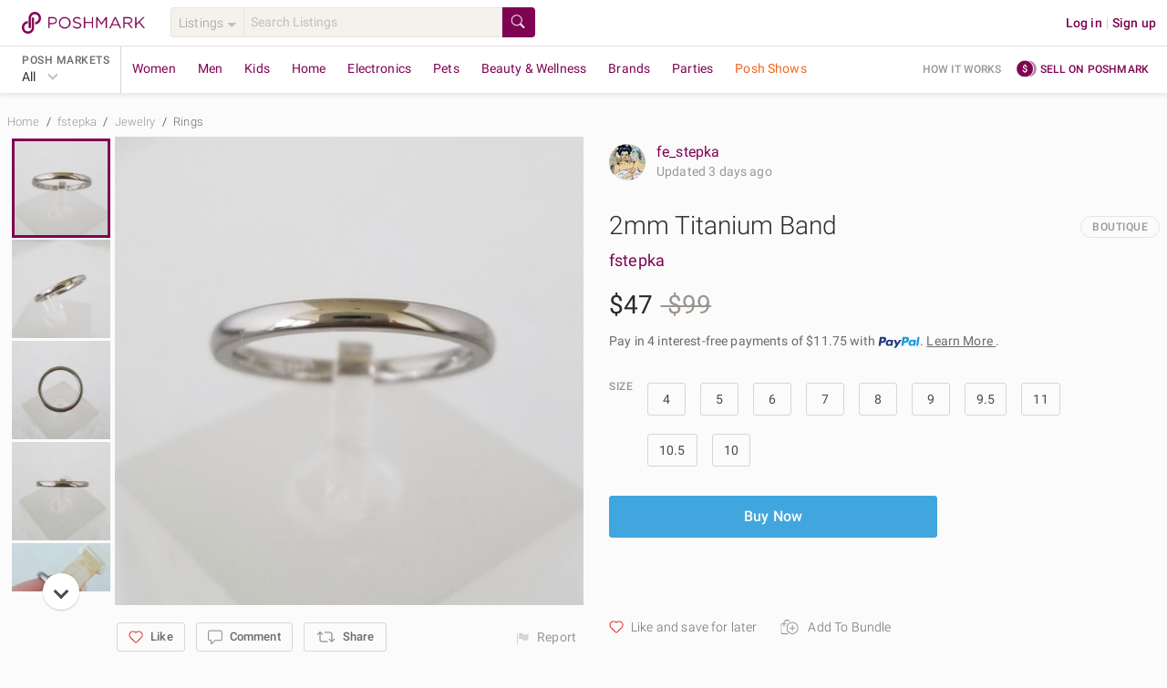

--- FILE ---
content_type: application/javascript
request_url: https://d2gjrq7hs8he14.cloudfront.net/webpack4/640.f55c3efc894ad26a5c45.js
body_size: 2669
content:
(window.webpackJsonp=window.webpackJsonp||[]).push([[640,641],{2412:function(e,n,t){var i=t(2646);i.__esModule&&(i=i.default),"string"==typeof i&&(i=[[e.i,i,""]]),i.locals&&(e.exports=i.locals);(0,t(415).default)("170e03e4",i,!0,{})},2645:function(e,n,t){"use strict";t(2412)},2646:function(e,n,t){(n=t(317)(!1)).push([e.i,".login-link .login-banner{position:fixed;z-index:99;bottom:0;background:#e6e2df;height:116px}@media only screen and (max-device-width: 767px),(max-device-height: 480px)and (orientation: landscape){.login-link .login-banner{height:208px}}.login-link .login-banner .banner-close-icon--mobile{position:absolute;top:20px;right:0}.login-link .login-banner .login-btn-link{margin-left:auto}.login-link .profile-img{width:40px;height:40px;border-radius:50%}.login-link .modal-msk-email{text-overflow:ellipsis !important;white-space:nowrap !important;overflow:hidden !important;display:inline-block;vertical-align:bottom;max-width:250px}.login-link .msk-email{text-overflow:ellipsis !important;white-space:nowrap !important;overflow:hidden !important;display:inline-block;vertical-align:bottom;max-width:256px}.login-link-border-top{border-top:1px solid #e6e2df;padding-top:12px}",""]),e.exports=n},2961:function(e,n,t){"use strict";t.r(n);var i=t(14),o=t.n(i),a=t(24),r=t.n(a),s=t(16),l=t.n(s),c=t(25),u=t.n(c),d=t(12),m=t.n(d),p=t(26),h=t.n(p),g=t(33),k=t.n(g),b=t(32),f=t.n(b),w=t(2),L=t.n(w),v=t(22),M=t.n(v),x=t(1),y=t.n(x),_=t(21),T=t.n(_),O=t(19),C=t(4),E=t(2264),A=t(44),B=t(1741),$=t(423),N=t.n($);function S(e,n){var t=o()(e);if(r.a){var i=r()(e);n&&(i=l()(i).call(i,(function(n){return u()(e,n).enumerable}))),t.push.apply(t,i)}return t}function R(e){for(var n=1;n<arguments.length;n++){var t,i,o=null!=arguments[n]?arguments[n]:{};n%2?m()(t=S(Object(o),!0)).call(t,(function(n){M()(e,n,o[n])})):h.a?k()(e,h()(o)):m()(i=S(Object(o))).call(i,(function(n){f()(e,n,u()(o,n))}))}return e}var j={name:"OneTimeLoginLink",components:{OneTimeLoginSuccessModal:function(){return t.e(1053).then(t.bind(null,6437))},OneTimeLoginErrorModal:function(){return t.e(1052).then(t.bind(null,6438))},OneTimeLoginCaptcha:function(){return t.e(1051).then(t.bind(null,6439))}},inheritAttrs:!0,props:{etOnName:{type:String,required:!1,default:null},showBanner:{type:Boolean,required:!1,default:!0}},data:function(){return{mskEm:null,uid:null,errorModalBody:null,captchaResponse:null,restrictedAction:null,showSuccessModal:!1,showErrorModal:!1,errorKey:null,userDefaultImage:N.a,showBannerFlag:this.showBanner}},computed:R(R({},Object(A.e)({isMobile:function(e){return e.ua.isMobile},isUserLoggedIn:function(e){return e.auth.isUserLoggedIn},showAutoCaptcha:function(e){return e.showAutoCaptcha}})),{},{isOneTimeLoginLinkRequested:function(){return!!this.mskEm&&!!this.uid&&!this.isUserLoggedIn}}),watch:{showBannerFlag:function(e){e||(this.mskEm=C.a.getCookie("msk_em"),this.uid=C.a.getCookie("uid"))}},created:function(){this.$store.registerPMModule("$_auth",Object(E.a)())},mounted:function(){this.mskEm=C.a.getCookie("msk_em"),this.uid=C.a.getCookie("uid"),this.isOneTimeLoginLinkRequested&&this.$eventTracker.elementView(null,R({etName:"one_time_login",etElementType:"link"},this.etOnName&&{etOnName:this.etOnName}))},methods:R(R(R({},Object(A.b)("$_auth",["getOneTimeLoginLink"])),Object(A.b)({showLoader:"loaderShowAction",setShowAutoCaptcha:"setShowAutoCaptcha"})),{},{getLoginLink:function(){var e=this;return L()(y.a.mark((function n(){var t,i,o,a;return y.a.wrap((function(n){for(;;)switch(n.prev=n.next){case 0:return e.showLoader(!0),t=e.$route.query&&e.$route.query["pmrd[url]"],i=decodeURIComponent(C.a.generateUrlFromParamsAndAppendToUrl(e.$route.path,R({},e.$route.query))),n.next=5,e.getOneTimeLoginLink({userId:e.uid,redirectPath:t||i,captchaKey:e.captchaResponse});case 5:if(o=n.sent,e.showLoader(!1),!o||o.error){n.next=11;break}e.showSuccessModal=!0,n.next=20;break;case 11:if(!o.error.errorType||!T()(a=["DisplayCaptchaError","SuspectedBotErrorV2","SuspectedBotError"]).call(a,o.error.errorType)){n.next=17;break}return e.restrictedAction=O.a.captcha.restrictedActionTypes.oneTimeLoginLink,n.next=15,e.$store.dispatch("setShowAutoCaptcha",!0);case 15:n.next=20;break;case 17:e.errorModalBody=o.error.userMessage||e.$t("errorMessages.defaultError"),e.errorKey=o.error.errorType||"",e.showErrorModal=!0;case 20:case"end":return n.stop()}}),n)})))()},handleCaptchaResponse:function(e){var n=this;return L()(y.a.mark((function t(){return y.a.wrap((function(t){for(;;)switch(t.prev=t.next){case 0:if(n.restrictedAction===O.a.captcha.restrictedActionTypes.oneTimeLoginLink){t.next=2;break}return t.abrupt("return",B.a.$emit("handleAutoCaptcha/login",e));case 2:return n.captchaResponse=e,t.next=5,n.getLoginLink();case 5:case"end":return t.stop()}}),t)})))()},closeBanner:function(){C.a.deleteCookie("msk_em"),C.a.deleteCookie("uid"),this.showBannerFlag=!1}})},q=(t(2645),t(31)),I=Object(q.a)(j,(function(){var e=this,n=e.$createElement,t=e._self._c||n;return e.isOneTimeLoginLinkRequested?t("div",{staticClass:"login-link width--100"},[e.showSuccessModal?t("OneTimeLoginSuccessModal",{attrs:{mskEm:e.mskEm,etOnName:e.etOnName},on:{close:function(n){e.showSuccessModal=!1}}}):e._e(),e.showErrorModal?t("OneTimeLoginErrorModal",{attrs:{errorModalBody:e.errorModalBody,etOnName:e.etOnName,etScreenPropErrorKey:e.errorKey},on:{close:function(n){e.showErrorModal=!1}}}):e._e(),e.showAutoCaptcha?t("OneTimeLoginCaptcha",{on:{captchaResponse:e.handleCaptchaResponse,close:function(n){return e.$store.dispatch("setShowAutoCaptcha",!1)}}}):e._e(),e.showBannerFlag?[t("div",{class:["login-banner width--100",{"d--fl":!e.isMobile}]},[t("div",{class:[{"d--fl fw--w ai--c":!e.isMobile},e.isMobile?"p--5":"p--9"]},[t("div",{class:[{"m--r--3":!e.isMobile},{"ta--c":e.isMobile}]},[t("img",{staticClass:"profile-img",attrs:{alt:"",src:e.userDefaultImage}})]),t("div",{class:{"ta--c m--t--1":e.isMobile}},[t("h4",{staticClass:"fw--med"},[e._v("\n            "+e._s(e.$t("oneTimeLoginLink.welcomeBack"))+"\n          ")]),t("h4",{class:{"m--t--2":e.isMobile}},[t("i18n",{attrs:{path:"oneTimeLoginLink.areYouText"}},[t("span",{staticClass:"msk-email",attrs:{place:"maskedEmail"}},[e._v(e._s(e.mskEm))])])],1)])]),t("div",{class:[{"d--fl fw--w ai--c m--r--5":!e.isMobile},"login-btn-link"]},[t("h5",{class:{"d--fl jc--c":!e.isMobile,"p--l--6 p--r--6":e.isMobile}},[t("button",{directives:[{name:"et-click",rawName:"v-et-click"}],staticClass:"btn btn--primary btn--primary--magenta",class:{"width--100":e.isMobile,"btn--large":!e.isMobile},attrs:{"data-et-name":"one_time_login","data-et-element-type":"link","data-et-on-name":e.etOnName},on:{click:e.getLoginLink}},[e._v("\n            "+e._s(e.$t("oneTimeLoginLink.loginLinkText"))+"\n          ")])]),t("button",{directives:[{name:"et-click",rawName:"v-et-click"}],class:["btn bg--gray cursor--pointer",{"banner-close-icon--mobile":e.isMobile}],attrs:{"data-et-name":"dismiss_one_time_login","data-et-element-type":"button","data-et-on-name":e.etOnName},on:{click:function(n){return e.closeBanner()}}},[t("i",{class:["cross cross--dark cross-weight-medium",{"cross--medium":e.isMobile}]})])])])]:[t("div",{class:{"d--fl fd--c":e.isMobile}},[t("i18n",{attrs:{path:"oneTimeLoginLink.areYouText"}},[t("div",{staticClass:"msk-email",attrs:{place:"maskedEmail"}},[e._v("\n          "+e._s(e.mskEm)+"\n        ")])])],1),t("a",{directives:[{name:"et-click",rawName:"v-et-click"}],staticClass:"caption tc--blue fw--med td--ul",attrs:{"data-et-name":"one_time_login","data-et-element-type":"link","data-et-on-name":e.etOnName},on:{click:e.getLoginLink}},[e._v(e._s(e.$t("oneTimeLoginLink.loginLinkText")))])]],2):e._e()}),[],!1,null,null,null);n.default=I.exports}}]);

--- FILE ---
content_type: application/javascript
request_url: https://d2gjrq7hs8he14.cloudfront.net/webpack4/closet~listingDetail.68c2f0db56256d5f85da.js
body_size: 4874
content:
(window.webpackJsonp=window.webpackJsonp||[]).push([["closet~listingDetail",591],{2231:function(e,a,t){e.exports=t.p+"user-default-thumb-b3d436d05d2f98bf8909e444d7ae970a2267a03eb44737a53089be72ecbdec94.png"},2232:function(e,a,t){e.exports=t.p+"user-default-small-29ab90800239d98a918d9f98d474643c6ef0f0a73f19366e27f00cdc7292ebb6.png"},2233:function(e,a,t){e.exports=t.p+"user-default-35e1ec4d339f17511a65b8998e01c674b132983e1cd524cec1bd848a2a2e189f.png"},2235:function(e,a,t){"use strict";var o=t(0),n=t.n(o),r=t(80),i=t.n(r),s=t(14),l=t.n(s),c=t(21),d=t.n(c),u=t(148),p=t(318),h=t(2233),m=t.n(h),g=t(2232),_=t.n(g),f=t(2231),b=t.n(f);a.a={generateUserImageURL:function(e,a){var t,o,r=arguments.length>2&&void 0!==arguments[2]?arguments[2]:"thumb";if(!e)if(a)switch(e=n()(t=n()(o="".concat(u.a.facebook.graphUrl,"/")).call(o,u.a.facebook.graphVersion,"/")).call(t,a,"/picture"),r){case"medium":e+="?width=580&height=580";break;case"small":e+="?width=300&height=300";break;case"smaller":e+="?width=250&height=250";break;case"thumb":e+="?width=100&height=100"}else switch(r){case"small":e=_.a;break;case"thumb":e=b.a;break;default:e=m.a}return e},getValueFromMoney:function(e){return e&&e.val&&i()(e.val)},getCreditCardTypeClassByType:function(e){switch(e){case p.a.creditCardType.VISA:return"visa";case p.a.creditCardType.AMEX:return"ae";case p.a.creditCardType.MASTERCARD:return"mc";case p.a.creditCardType.DISCOVER:return"discover";case p.a.creditCardType.JCB:return"jcb";default:return"cc"}},getDomainBasedI18n:function(e,a){var t=e&&l()(e);return t?d()(t).call(t,a)?e[a]:e.default:e}}},2236:function(e,a,t){"use strict";var o=t(14),n=t.n(o),r=t(24),i=t.n(r),s=t(16),l=t.n(s),c=t(25),d=t.n(c),u=t(26),p=t.n(u),h=t(33),m=t.n(h),g=t(32),_=t.n(g),f=t(22),b=t.n(f),v=t(0),y=t.n(v),w=t(12),T=t.n(w),A=t(17),k=t.n(A),P=t(81),S=t.n(P),C=t(21),j=t.n(C),I=t(418),R=t.n(I),M=t(80),U=t.n(M),x=t(251),O=t.n(x),F=t(9),B=t(19),D=t(2240),E=t.n(D),L=t(2241),V=t.n(L),z=t(2242),J=t.n(z),N=t(95),q=t(120),$=t(42);function H(e,a){var t=n()(e);if(i.a){var o=i()(e);a&&(o=l()(o).call(o,(function(a){return d()(e,a).enumerable}))),t.push.apply(t,o)}return t}function G(e){for(var a=1;a<arguments.length;a++){var t,o,n=null!=arguments[a]?arguments[a]:{};a%2?T()(t=H(Object(n),!0)).call(t,(function(a){b()(e,a,n[a])})):p.a?m()(e,p()(n)):T()(o=H(Object(n))).call(o,(function(a){_()(e,a,d()(n,a))}))}return e}a.a={generateUserImageURL:function(e,a){var t,o,n=arguments.length>2&&void 0!==arguments[2]?arguments[2]:"thumb";if(!e)if(a)switch(e=y()(t=y()(o="".concat(F.a.facebook.graphUrl,"/")).call(o,F.a.facebook.graphVersion,"/")).call(t,a,"/picture"),n){case"medium":e+="?width=580&height=580";break;case"small":e+="?width=300&height=300";break;case"smaller":e+="?width=250&height=250";break;case"thumb":e+="?width=100&height=100"}else switch(n){case"small":e=V.a;break;case"thumb":e=J.a;break;default:e=E.a}return e},getProductsInfoFromPosts:function(e){var a=arguments.length>1&&void 0!==arguments[1]?arguments[1]:null,t=arguments.length>2&&void 0!==arguments[2]&&arguments[2],o=arguments.length>3&&void 0!==arguments[3]&&arguments[3],n={};return T()(e).call(e,(function(e){var r,i=o?e.product_id:e.id;a?n[i]=[{size_id:a,quantity:1}]:(o&&(r=e.size_id),r||(r=e.inventory&&e.inventory.selected_size_quantity&&e.inventory.selected_size_quantity.size_id),n[i]=t&&!r?[]:[{size_id:r,quantity:1}])})),{products:k()(n)}},getDomainShippingConfig:function(e,a){var t;return e&&S()(t=e.destination_domains).call(t,(function(e){return e.destination_domain===a}))},getClientSupportedPayments:function(){var e={google_pay_enabled:!0};return window.ApplePaySession&&(e.apple_pay_enabled=!0),{supportedPayments:e}},generateBreadcrumbsWithBrandObjCatalogObj:function(e,a){var t=[],o={"data-et-prop-location":"breadcrumb"};if(e){var n={display:e.canonical_name,eventTracking:G({"data-et-name":"brand"},o)};n.route={name:"brand",params:{slug:decodeURIComponent(e.slug)}},t.push(n),a&&(a.department_obj&&a.category_obj&&t.push({href:N.a.brand.categoryPath(decodeURIComponent(e.slug),a.department_obj.slug,a.category_obj.slug).baseUrl,display:a.category_obj.display,eventTracking:G({"data-et-name":"category"},o)}),a.category_feature_objs.length>0&&t.push({href:N.a.brand.subCategoryPath(decodeURIComponent(e.slug),a.department_obj.slug,a.category_obj.slug,a.category_feature_objs[0].slug).baseUrl,display:a.category_feature_objs[0].display,eventTracking:G({"data-et-name":"subcategory"},o)}))}else a&&(a.department_obj&&a.category_obj&&t.push({href:N.a.category.categoryPath(a.department_obj.slug,a.category_obj.slug).baseUrl,display:a.category_obj.display,eventTracking:G({"data-et-name":"category"},o)}),a.category_feature_objs.length>0&&t.push({href:N.a.category.subCategoryPath(a.department_obj.slug,a.category_obj.slug,a.category_feature_objs[0].slug).baseUrl,display:a.category_feature_objs[0].display,eventTracking:G({"data-et-name":"subcategory"},o)}));return t},isValidPlatformUserMessage:function(e){var a;return e&&e.errorType&&!j()(a=R()(q.b)).call(a,e.errorType)&&e.userMessage},getClientCheckoutData:function(e,a,t,o,n,r){var i={};if(e&&a){var s,l,c,d;if(i.pageType=a,e.shipping_method_info&&n){if(null!==(l=e.shipping_method_info)&&void 0!==l&&null!==(l=l.delivery_info)&&void 0!==l&&l.pickup_location)i.shippingAddress=null===(d=e.shipping_method_info)||void 0===d||null===(d=d.delivery_info)||void 0===d||null===(d=d.pickup_location)||void 0===d?void 0:d.address;else if(null!==(c=e.shipping_method_info)&&void 0!==c&&null!==(c=c.delivery_info)&&void 0!==c&&c.shipping_address){var u;i.shippingAddress=null===(u=e.shipping_method_info)||void 0===u||null===(u=u.delivery_info)||void 0===u?void 0:u.shipping_address}}else i.shippingAddress=e.shipping_address;e.shipping_address&&e.shipping_address.country&&(e.shipping_address.colloquial_country=e.shipping_address.country),i.checkoutType=e.checkout_type||B.a.paymentMethods.applePay,i.shippingAddress&&i.shippingAddress.name&&(i.givenName=i.shippingAddress.name.split(" ")[0]),i.shippingAddress&&i.shippingAddress.name&&(i.familyName=i.shippingAddress.name.split(" ")[1]),i.currencyCode=t(e.origin_domain),"order"===a?o?(e.actual_shipping_amount&&e.actual_shipping_amount.val&&(i.shippingAmount=U()(e.actual_shipping_amount.val)),e.price_amount&&e.price_amount.val&&(i.subTotal=U()(e.price_amount.val)),e.total_amount&&e.total_amount.val&&(i.netBalance=U()(e.total_amount.val))):(e.total_shipping_with_tax_amount&&e.total_shipping_with_tax_amount.val?i.shippingAmount=U()(e.total_shipping_with_tax_amount.val):e.total_shipping_amount&&e.total_shipping_amount.val&&(i.shippingAmount=U()(e.total_shipping_amount.val)),e.total_price_amount&&e.total_price_amount.val&&(i.subTotal=U()(e.total_price_amount.val)),e.net_balance_amount&&e.net_balance_amount.val&&(i.netBalance=U()(e.net_balance_amount.val)),e.redeemable_to_apply_amount&&e.redeemable_to_apply_amount.val&&(i.redeemableToApplyAmount=U()(e.redeemable_to_apply_amount.val)),e.credits_to_apply_amount&&e.credits_to_apply_amount.val&&(i.creditsToApplyAmount=U()(e.credits_to_apply_amount.val)),e.gc_credits_to_apply_amount&&e.gc_credits_to_apply_amount.val&&(i.giftCardBalanceToApplyAmount=U()(e.gc_credits_to_apply_amount.val))):"offer"===a&&(e.shipping_amount&&(i.shippingAmount=U()(e.shipping_amount.val)),e.offer_price&&(i.subTotal=U()(e.offer_price)),i.netBalance=e.cc_charge,i.redeemableToApplyAmount=e.redeemable_to_apply,i.creditsToApplyAmount=e.posh_credits_to_apply,i.giftCardBalanceToApplyAmount=e.gc_credits_to_apply);var p=null===(s=e.total_tax_amount)||void 0===s?void 0:s.val;if(e.processing_fee_enabled){var h,m,g=null==r||null===(h=r.total_tax_field)||void 0===h?void 0:h.attribute_name;if(g in e)i.totalTax=null===(m=e[g])||void 0===m?void 0:m.val;else i.totalTax=p}else e.tax_calculated&&e.total_tax_amount?i.totalTax=p:i.totalTax="0.00";i.processing_fee_enabled=e.processing_fee_enabled,i.destinationDomains=e.destination_domains,i.totalTaxDiscount=e.total_tax_discount_amount?U()(e.total_tax_discount_amount):0}return i},escapeHTML:function(e){return String(e).replace(/&(?!\w+;)/g,"&amp;").replace(/</g,"&lt;").replace(/>/g,"&gt;").replace(/"/g,"&quot;")},addCustomValidationError:function(e,a,t,o){var n,r=S()(n=e.fields).call(n,{name:t,scope:a});r&&(e.errors.add({id:r.id,field:t,msg:o,scope:a}),r.setFlags({invalid:!0,valid:!1,validated:!0}))},generateUrlFromSearchTerm:function(e){switch(e.type){case"brand":return N.a.brand.canonicalRoute(e.url).baseUrl;case"category":return N.a.category.canonicalRoute(e.url).baseUrl;default:return N.a.browse.canonicalRoute(e.url).baseUrl}},getValueFromMoney:function(e){return e&&e.val&&U()(e.val)},getCreditCardTypeClassByType:function(e){switch(e){case B.a.creditCardType.VISA:return"visa";case B.a.creditCardType.AMEX:return"ae";case B.a.creditCardType.MASTERCARD:return"mc";case B.a.creditCardType.DISCOVER:return"discover";case B.a.creditCardType.JCB:return"jcb";default:return"cc"}},isValidRdUrl:function(e,a){if(e){var t,o=y()(t="".concat(F.a.appScheme,"://")).call(t,F.a.domain[a]),n=new O.a(e,o);return n.pathname&&n.origin&&n.origin===o}return!1},collectBrowserInfo:function(){var e="";return window&&window.navigator&&(e=window.navigator.language?window.navigator.language:window.navigator.browserLanguage),{screen_width:window&&window.screen?window.screen.width:"",screen_height:window&&window.screen?window.screen.height:"",color_depth:window&&window.screen?window.screen.colorDepth:"",java_enabled:!(!window||!window.navigator)&&navigator.javaEnabled(),user_agent:window&&window.navigator?window.navigator.userAgent:"",language:e,time_zone_offset:(new Date).getTimezoneOffset()}},constructReturnUrl:function(e,a,t){var o="";switch(e.name){case"checkout":o=N.a.checkout(e.params.orderId);break;case"offerCheckout":o=N.a.offer.checkout(e.params.offerId);break;case"myPaymentMethods":o=N.a.user.myPaymentMethods;break;case"listingDetail":o=N.a.listing.display(e.params.post_url);break;case"Livestream":o=N.a.livestream.canonicalRoute(e.params.show_id)}if(o)return o=a?o.addQueryParams(a):"",o=Object(N.b)(o).absoluteUrl(t)},clearQueryParamsAfterAuth:function(e,a){if(e.query.redirectResult){var t=e.query;delete t.billing_address_id,delete t.redirectResult,delete t.sameAsShippingAddress,window.history.replaceState({},"",this.constructReturnUrl(e,t,a))}},updateUsersPromotionCache:function(e,a){var t=Object($.a)($.b.J_STORAGE),o=t.getItem("users_promotion_state");if(a){var n=G(G({},o),{},b()({},e,G(G({},null==o?void 0:o[e]),a)));t.setItem("users_promotion_state",n)}}}},2240:function(e,a,t){e.exports=t.p+"user-default-35e1ec4d339f17511a65b8998e01c674b132983e1cd524cec1bd848a2a2e189f.png"},2241:function(e,a,t){e.exports=t.p+"user-default-small-29ab90800239d98a918d9f98d474643c6ef0f0a73f19366e27f00cdc7292ebb6.png"},2242:function(e,a,t){e.exports=t.p+"user-default-thumb-b3d436d05d2f98bf8909e444d7ae970a2267a03eb44737a53089be72ecbdec94.png"},2523:function(e,a,t){"use strict";var o=t(322),n=t(1741);a.a={methods:{fbShare:function(e,a,t,o,n,r){r||(r=this.trackFbShare()),this.postToFacebookFeed(e,a,t,n,o,r)},fbSharePopup:function(e,a,t,n,r,i){var s,l,c,d,u;n?(l=n.brandId,u=this.$t("shareModal.brand.fbShareDescription",{brand:n.brandName}),d="".concat(n.brandName," | Poshmark"),c=n.brandPictureUrl,s=n.brandPageLink):r?(l=r.tagId,u=r.tagDescription,d="".concat(r.tagDisplayName," | Poshmark"),c=r.tagPictureUrl,s=r.tagPageLink):i?(l=i.livestreamId,u=i.livestreamTitle,d="".concat(i.livestreamTitle," | Poshmark"),c=i.livestreamCovershotUrl,s=i.livestreamLink):(d=e.title.length>34?e.title.substring(0,30)+"...":e.title,s=this.$pmRoutes.listing.absoluteUrl(e.title,e.id,this.domain),l=e.id,u=this.$t("shareModal.listings.shareDetails",{price:e.price_amount.val,size:e.size,creator:e.creator_display_handle}),c=e.picture_url);var p="sh_".concat(n?"br":"li","_ss_web"),h=o.a.generateBranchTrackedLink(s,"fb_sh",p,t);this.postToFacebookFeed(l,h,c,d,u,this.trackFbShare())},trackFbShare:function(){var e=this,a=arguments.length>0&&void 0!==arguments[0]?arguments[0]:"listing";return function(t,o,r){if(t&&!t.error_code){var i={type:a,id:r,url:o};e.$eventTracker.trackExternalShare({directObject:i,with:[{type:"medium",name:"fb"}]})}else{e.$eventTracker.clickTrack(null,{etElementType:"button",etName:"cancel",etOnType:"page",etOnScreen_type:"popup",etOnName:"fb_share_dialog"})}n.a.$emit("handleFbPostCallback")}},postToFacebookFeed:function(e,a,t,n,r){var i=arguments.length>5&&void 0!==arguments[5]?arguments[5]:function(){};o.a.fbEnsureInit((function(){o.a.postToFbFeed(e,"feed",a,t,n,"popup","poshmark.com",r,i)}))}}}},3042:function(e,a,t){"use strict";var o=t(14),n=t.n(o),r=t(24),i=t.n(r),s=t(16),l=t.n(s),c=t(25),d=t.n(c),u=t(12),p=t.n(u),h=t(26),m=t.n(h),g=t(33),_=t.n(g),f=t(32),b=t.n(f),v=t(2),y=t.n(v),w=t(22),T=t.n(w),A=t(1),k=t.n(A),P=t(119),S=t.n(P),C=t(44),j=t(42);function I(e,a){var t=n()(e);if(i.a){var o=i()(e);a&&(o=l()(o).call(o,(function(a){return d()(e,a).enumerable}))),t.push.apply(t,o)}return t}function R(e){for(var a=1;a<arguments.length;a++){var t,o,n=null!=arguments[a]?arguments[a]:{};a%2?p()(t=I(Object(n),!0)).call(t,(function(a){T()(e,a,n[a])})):m.a?_()(e,m()(n)):p()(o=I(Object(n))).call(o,(function(a){b()(e,a,d()(n,a))}))}return e}a.a={data:function(){return{showStartPromotionModal:!1,showRestartPromotionModal:!1,selectedPromotionType:"closet",showPromotionSuccessModal:!1,showBudgetRevampModal:!1}},computed:R(R(R({},Object(C.c)(["userHasActivePromotion","promotionTrialInfo","isChurnedSeller","isAppBudgetRevampEnabled"])),Object(C.e)({currentPromotion:function(e){var a;return null===(a=e.promotedCloset.currentPromotion)||void 0===a?void 0:a.data},promotionTypes:function(e){var a;return null===(a=e.promotedCloset.promotionTypes)||void 0===a?void 0:a.data}})),{},{isEligibleForFreeTrial:function(){return!!this.promotionTrialInfo(this.selectedPromotionType)}}),methods:R(R({},Object(C.b)(["fetchPromotedPostsPromotionTypes","fetchPromotion","loaderShowAction","loaderAddText","shareToLivestreamAuction"])),{},{setupPromotion:function(){var e=this;return y()(k.a.mark((function a(){var t,o,n,r,i;return k.a.wrap((function(a){for(;;)switch(a.prev=a.next){case 0:if(t=Object(j.a)(j.b.J_STORAGE),!(null==t?void 0:t.getItem("pc"))){a.next=11;break}return e.loaderAddText(e.$t("ads.loadingPromotionDetails")),e.loaderShowAction(!0),a.next=7,S.a.all([e.fetchPromotedPostsPromotionTypes({userId:e.userId,showFlash:!1}),e.fetchPromotion({userId:e.userId,showFlash:!1})]);case 7:i=a.sent,e.loaderShowAction(!1),e.loaderAddText(""),null!==(o=i[0])&&void 0!==o&&o.error||i.length>1&&null!==(n=i[1])&&void 0!==n&&n.error&&404!==(null===(r=i[1])||void 0===r||null===(r=r.error)||void 0===r?void 0:r.statusCode)?(e.flashMessageAddInfo({show:!0,messageText:e.$t("ads.errorMessages.unableToFetchPromotionDetails")}),e.redirectToShows()):e.userHasActivePromotion||(t.removeItem("pc"),e.isAppBudgetRevampEnabled?e.showBudgetRevampModal=!0:e.isChurnedSeller?e.showRestartPromotionModal=!0:e.showStartPromotionModal=!0);case 11:case"end":return a.stop()}}),a)})))()},closeAllModals:function(){this.showStartPromotionModal=!1,this.showRestartPromotionModal=!1,this.showBudgetRevampModal=!1},showPromotionSuccess:function(){this.closeAllModals(),this.showPromotionSuccessModal=!0},promotionSuccessHandler:function(){this.showPromotionSuccessModal=!1,this.redirectToShows()},failureHandler:function(){this.closeAllModals(),this.redirectToShows()},redirectToShows:function(){var e=Object(j.a)(j.b.J_STORAGE),a=null==e?void 0:e.getItem("rdToShows");if(a){var t=JSON.parse(a);this.shareToLivestreamAuction({postId:t.postId,auctionBasePriceAmount:JSON.parse(t.auctionBasePriceAmount),rdUrl:t.rdUrl}),e.removeItem("rdToShows")}}})}}}]);